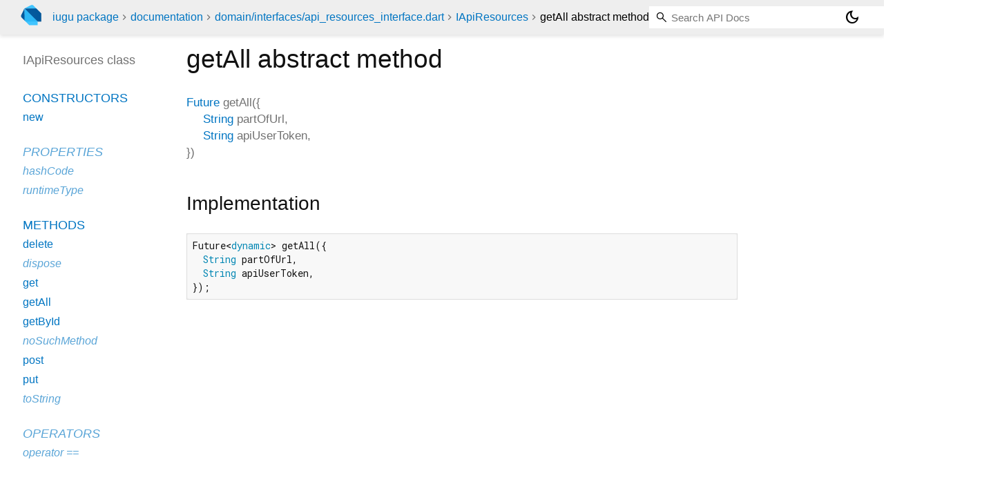

--- FILE ---
content_type: text/html; charset="utf-8"
request_url: https://pub.dev/documentation/iugu/latest/domain_interfaces_api_resources_interface/IApiResources/getAll.html
body_size: 1609
content:
<!DOCTYPE html>
<html lang="en"><head><meta name="robots" content="noindex"/><script type="text/javascript" src="https://www.googletagmanager.com/gtm.js?id=GTM-MX6DBN9" async="async"></script><script type="text/javascript" src="/static/hash-jc089k83/js/gtm.js"></script><meta charset="utf-8"/><meta http-equiv="X-UA-Compatible" content="IE=edge"/><meta name="viewport" content="width=device-width, height=device-height, initial-scale=1, user-scalable=no"/><meta name="generator" content="made with love by dartdoc"/><meta name="description" content="API docs for the getAll method from the IApiResources class, for the Dart programming language."/><title>getAll method - IApiResources class - api_resources_interface library - Dart API</title><link rel="canonical" href="https://pub.dev/documentation/iugu/latest/domain_interfaces_api_resources_interface/IApiResources/getAll.html"/><link rel="preconnect" href="https://fonts.gstatic.com"/><link rel="stylesheet" href="https://fonts.googleapis.com/css2?family=Roboto+Mono:ital,wght@0,300;0,400;0,500;0,700;1,400&amp;display=swap"/><link rel="stylesheet" href="https://fonts.googleapis.com/css2?family=Material+Symbols+Outlined:opsz,wght,FILL,GRAD@24,400,0,0"/><link rel="stylesheet" href="/static/hash-jc089k83/css/dartdoc.css"/><link rel="icon" href="/favicon.ico?hash=nk4nss8c7444fg0chird9erqef2vkhb8"/></head><body class="light-theme" data-base-href="../../" data-using-base-href="false"><noscript><iframe src="https://www.googletagmanager.com/ns.html?id=GTM-MX6DBN9" height="0" width="0" style="display:none;visibility:hidden"></iframe></noscript><script src="/static/hash-jc089k83/js/dark-init.js"></script><div id="overlay-under-drawer"></div><header id="title"><span id="sidenav-left-toggle" class="material-symbols-outlined" role="button" tabindex="0">menu</span><a class="hidden-xs" href="/"><img src="/static/hash-jc089k83/img/dart-logo.svg" alt="" width="30" height="30" role="presentation" aria-label="Go to the landing page of pub.dev" style="height: 30px; margin-right: 1em;"/></a><ol class="breadcrumbs gt-separated dark hidden-xs"><li><a href="/packages/iugu">iugu package</a></li><li><a href="../../index.html">documentation</a></li><li><a href="../../domain_interfaces_api_resources_interface/">domain&#47;interfaces&#47;api_resources_interface.dart</a></li><li><a href="../../domain_interfaces_api_resources_interface/IApiResources-class.html">IApiResources</a></li><li class="self-crumb">getAll abstract method</li></ol><div class="self-name">getAll abstract method</div><form class="search navbar-right" role="search"><input id="search-box" class="form-control typeahead" type="text" placeholder="Loading search..." autocomplete="off"/></form><button id="theme-button" class="toggle" aria-label="Light and dark mode toggle" title="Toggle between light and dark mode"><span id="dark-theme-button" class="material-symbols-outlined" aria-hidden="true">dark_mode</span><span id="light-theme-button" class="material-symbols-outlined" aria-hidden="true">light_mode</span></button></header><main><div id="dartdoc-main-content" class="main-content" data-above-sidebar="domain_interfaces_api_resources_interface/IApiResources-class-sidebar.html" data-below-sidebar="">
    <div>
<h1><span class="kind-method">getAll</span> abstract method 
</h1></div>

    <div class="multi-line-signature">
      
<span class="returntype"><a href="https://api.dart.dev/stable/3.10.7/dart-core/Future-class.html">Future</a></span>
<span class="name ">getAll</span>(<wbr>{<ol class="parameter-list"> <li><span class="parameter" id="getAll-param-partOfUrl"><span class="type-annotation"><a href="https://api.dart.dev/stable/3.10.7/dart-core/String-class.html">String</a></span> <span class="parameter-name">partOfUrl</span>, </span></li>
<li><span class="parameter" id="getAll-param-apiUserToken"><span class="type-annotation"><a href="https://api.dart.dev/stable/3.10.7/dart-core/String-class.html">String</a></span> <span class="parameter-name">apiUserToken</span>, </span></li>
</ol>})

      

    </div>
    


    
<div class="summary source-code" id="source">
  <h2><span>Implementation</span></h2>
  <pre class="language-dart"><code class="language-dart">Future&lt;dynamic&gt; getAll({
  String partOfUrl,
  String apiUserToken,
});</code></pre>
</div>


  </div><div id="dartdoc-sidebar-left" class="sidebar sidebar-offcanvas-left"><header id="header-search-sidebar" class="hidden-l"><form class="search-sidebar" role="search"><input id="search-sidebar" class="form-control typeahead" type="text" placeholder="Loading search..." autocomplete="off"/></form></header><ol id="sidebar-nav" class="breadcrumbs gt-separated dark hidden-l"><li><a href="/packages/iugu">iugu package</a></li><li><a href="../../index.html">documentation</a></li><li><a href="../../domain_interfaces_api_resources_interface/">domain&#47;interfaces&#47;api_resources_interface</a></li><li><a href="../../domain_interfaces_api_resources_interface/IApiResources-class.html">IApiResources</a></li><li class="self-crumb">getAll abstract method</li></ol>
    <!-- The search input and breadcrumbs below are only responsively visible at low resolutions. -->



    <h5>IApiResources class</h5>
    <div id="dartdoc-sidebar-left-content"></div>
  </div><div id="dartdoc-sidebar-right" class="sidebar sidebar-offcanvas-right">
</div></main><footer><span class="no-break">iugu 2.0.0+4</span></footer><script src="/static/hash-jc089k83/dartdoc/resources/highlight.pack.js"></script><script src="/static/hash-jc089k83/dartdoc/resources/docs.dart.js"></script></body></html>

--- FILE ---
content_type: text/html; charset="utf-8"
request_url: https://pub.dev/documentation/iugu/latest/domain_interfaces_api_resources_interface/IApiResources-class-sidebar.html
body_size: -844
content:
<ol>

      <li class="section-title"><a href="domain_interfaces_api_resources_interface/IApiResources-class.html#constructors">Constructors</a></li>
        <li><a href="domain_interfaces_api_resources_interface/IApiResources/IApiResources.html">new</a></li>


    
        <li class="section-title inherited">
          <a href="domain_interfaces_api_resources_interface/IApiResources-class.html#instance-properties">Properties</a>
        </li>
          
<li class="inherited">
  <a href="https://api.dart.dev/stable/3.10.7/dart-core/Object/hashCode.html">hashCode</a>
</li>
          
<li class="inherited">
  <a href="https://api.dart.dev/stable/3.10.7/dart-core/Object/runtimeType.html">runtimeType</a>
</li>

        <li class="section-title"><a href="domain_interfaces_api_resources_interface/IApiResources-class.html#instance-methods">Methods</a></li>
          
<li>
  <a href="domain_interfaces_api_resources_interface/IApiResources/delete.html">delete</a>
</li>
          
<li class="inherited">
  <a href="domain_interfaces_diposable_interface/IDisposable/dispose.html">dispose</a>
</li>
          
<li>
  <a href="domain_interfaces_api_resources_interface/IApiResources/get.html">get</a>
</li>
          
<li>
  <a href="domain_interfaces_api_resources_interface/IApiResources/getAll.html">getAll</a>
</li>
          
<li>
  <a href="domain_interfaces_api_resources_interface/IApiResources/getById.html">getById</a>
</li>
          
<li class="inherited">
  <a href="https://api.dart.dev/stable/3.10.7/dart-core/Object/noSuchMethod.html">noSuchMethod</a>
</li>
          
<li>
  <a href="domain_interfaces_api_resources_interface/IApiResources/post.html">post</a>
</li>
          
<li>
  <a href="domain_interfaces_api_resources_interface/IApiResources/put.html">put</a>
</li>
          
<li class="inherited">
  <a href="https://api.dart.dev/stable/3.10.7/dart-core/Object/toString.html">toString</a>
</li>

        <li class="section-title inherited"><a href="domain_interfaces_api_resources_interface/IApiResources-class.html#operators">Operators</a></li>
          
<li class="inherited">
  <a href="https://api.dart.dev/stable/3.10.7/dart-core/Object/operator_equals.html">operator ==</a>
</li>

    

    


</ol>
